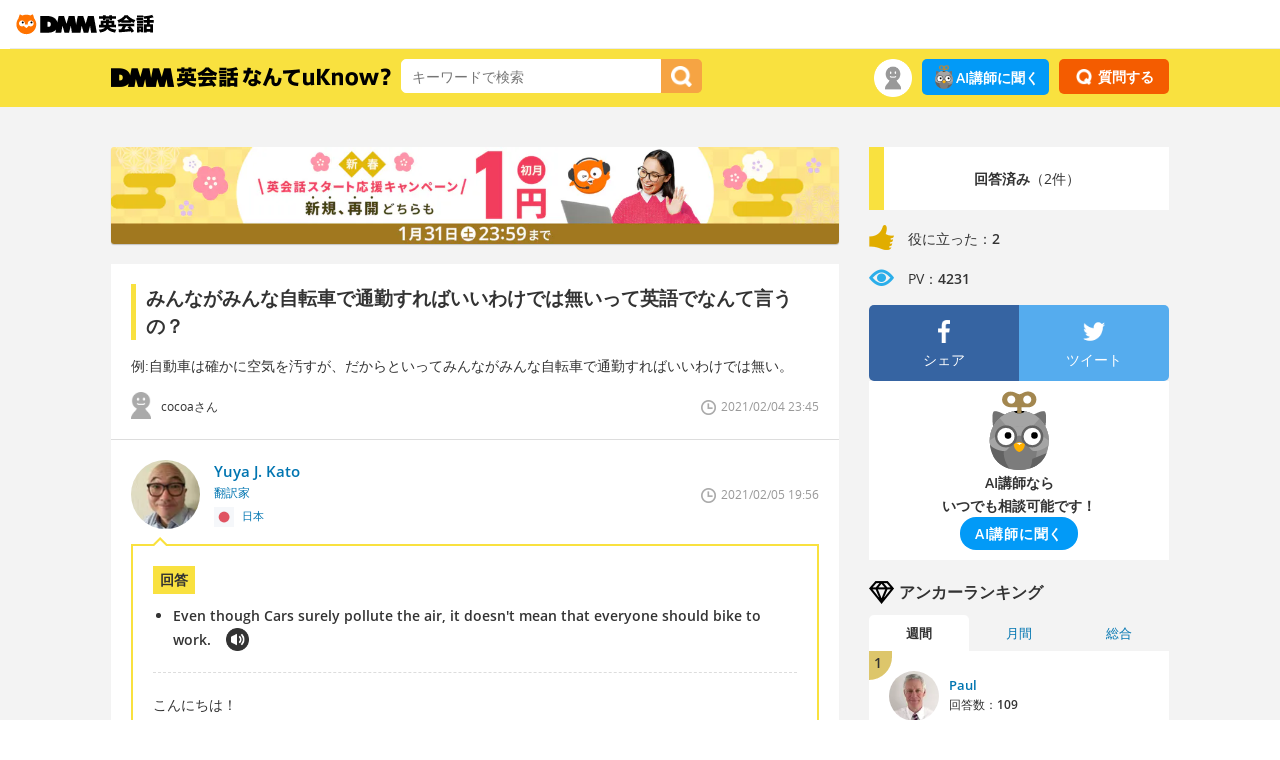

--- FILE ---
content_type: image/svg+xml
request_url: https://image.eikaiwa.dmm.com/assets/p/general/eikaiwa/lp/ai/20230926/icon_ai_owl.svg
body_size: 2458
content:
<?xml version="1.0" encoding="utf-8"?>
<!-- Generator: Adobe Illustrator 27.7.0, SVG Export Plug-In . SVG Version: 6.00 Build 0)  -->
<svg version="1.1" xmlns="http://www.w3.org/2000/svg" xmlns:xlink="http://www.w3.org/1999/xlink" x="0px" y="0px"
	 viewBox="0 0 93.67 123.7" style="enable-background:new 0 0 93.67 123.7;" xml:space="preserve">
<style type="text/css">
	.st0{display:none;}
	.st1{display:inline;fill:#727272;stroke:#000000;stroke-width:8.6554;stroke-miterlimit:10;}
	.st2{display:inline;opacity:0.1;}
	.st3{fill:#1A0035;}
	.st4{display:inline;opacity:0.18;}
	.st5{display:inline;}
	.st6{opacity:0.4;}
	.st7{display:inline;fill:#313131;}
	.st8{display:inline;fill:#AAA9A9;}
	.st9{display:inline;opacity:0.5;fill:#FFFFFF;}
	.st10{opacity:0.5;fill:#FFFFFF;}
	.st11{fill:#252525;}
	.st12{fill:#313131;}
	.st13{fill:#AAA9A9;}
	.st14{opacity:0.7;fill:#FFFFFF;}
	.st15{fill:#D8D8D8;}
	.st16{fill:#929292;}
	.st17{opacity:0.5;}
	.st18{fill:#FFFFFF;}
	.st19{fill:#AAAAAA;}
	.st20{fill:#E86300;}
	.st21{fill:#FFBE92;}
	.st22{fill:#747474;}
	.st23{fill:#626262;}
	.st24{fill:#7F7F7F;}
	.st25{fill:#EFEFEF;}
	.st26{fill:#494949;}
	.st27{opacity:0.54;fill:#FFFFFF;}
	.st28{fill:#A5A5A5;}
	.st29{fill:#6B4130;}
	.st30{fill:#825C4D;}
	.st31{fill:#877770;}
	.st32{fill:#35221B;}
	.st33{fill:#776A65;}
	.st34{fill:#563F37;}
	.st35{opacity:0.2;}
	.st36{fill:#876A18;}
	.st37{fill:#3A2A05;}
	.st38{fill:#8C7437;}
	.st39{fill:#B5B5B5;}
	.st40{fill:#565656;}
	.st41{opacity:0.35;}
	.st42{fill:#C44A20;}
	.st43{fill:#FF9700;}
	.st44{fill:#FFE964;}
	.st45{opacity:0.25;}
	.st46{fill:#7F662D;}
	.st47{fill:#7A655D;}
	.st48{opacity:0.3;}
	.st49{opacity:0.51;fill:#FFFFFF;}
	
		.st50{display:inline;fill:none;stroke:#231F20;stroke-width:6.727;stroke-linecap:round;stroke-linejoin:round;stroke-miterlimit:10;}
	.st51{fill:#F5FF22;}
	.st52{fill:#4B4B4B;}
	.st53{fill:#C4C4C4;}
	.st54{display:inline;fill:#FFFFFF;}
	.st55{display:inline;fill:#FF0000;}
	.st56{display:inline;opacity:0.2;}
	.st57{display:inline;fill:#252525;}
	.st58{display:inline;fill:#E2E2E2;}
	.st59{display:inline;fill:#C4C4C4;}
	.st60{opacity:0.55;}
	.st61{fill:#E5C693;}
	.st62{fill:#EF9F00;}
	.st63{fill:#875B3D;}
	.st64{display:inline;fill:#3F3F3F;}
	.st65{display:inline;fill:#8E8E8E;}
	.st66{display:inline;fill:#636363;}
	.st67{fill:#EDEDED;}
	.st68{fill:#F4DEB8;}
	.st69{fill:#4F390E;}
	.st70{fill:#AF935B;}
	.st71{fill:#3F3F3F;}
	.st72{fill:#8E8E8E;}
	.st73{fill:#636363;}
	.st74{fill:#727272;}
	.st75{fill:#7C7C7C;}
	.st76{fill:#919191;}
	.st77{fill:#A3874F;}
	.st78{fill:#FFB000;}
</style>
<g id="_x2B_Blank">
	<g id="Body">
		<g id="Pants" class="st0">
		</g>
		<g id="Left_Arm">
			<g id="Left_Hand">
			</g>
		</g>
		<g id="Right_Arm">
			<g id="Right_Hand">
			</g>
		</g>
	</g>
	<g id="Head_1_">
		<g id="Torso">
		</g>
		<g id="face_background">
		</g>
		<g id="Nose" class="st0">
		</g>
		<g id="Right_Eye">
		</g>
		<g id="Left_Eye">
		</g>
		<g id="Left_Eyebrow">
		</g>
		<g id="Right_Eyebrow">
		</g>
		<g id="Key">
		</g>
		<g>
			<g>
				<path class="st74" d="M88.45,39.78c-0.11-2.19-0.2-4.85-1.13-6.97c0,0,0,0,0,0c-2.17-5.77-19.83,5-19.75,4.39
					c0.33,1.03,0.8,2.01,1.31,2.96c0,0,0.01,0,0.01-0.01c2.75,4.8,7.25,8.37,11.96,11.12c0,0,0,0,0,0c3.48,2,6.72,4.12,6.6,4.07
					C87.46,55.33,88.76,47.24,88.45,39.78z"/>
				<path class="st74" d="M5.38,39.78c0.11-2.19,0.2-4.85,1.13-6.97c0,0,0,0,0,0c2.17-5.77,19.83,5,19.75,4.39
					c-0.33,1.03-0.8,2.01-1.31,2.96c0,0-0.01,0-0.01-0.01c-2.75,4.8-7.25,8.37-11.96,11.12c0,0,0,0,0,0c-3.48,2-6.72,4.12-6.6,4.07
					C6.36,55.33,5.07,47.24,5.38,39.78z"/>
			</g>
			<circle class="st75" cx="46.88" cy="76.32" r="45.78"/>
			<path class="st75" d="M75.35,114.03c-7.82,5.43-17.71,8.07-28.47,8.07c-17.95,0-33.48-7.41-40.99-22.83
				C5.89,99.27,31.9,113.34,75.35,114.03z"/>
			<path class="st76" d="M69.63,117.34c13.76-6.56,23.03-20.01,23.03-41.02l-17.64,9.33C75.02,85.65,74.4,98.41,69.63,117.34z"/>
			<path class="st23" d="M89.3,96.05c-4.85,12.59-14.57,20.45-26.68,23.94c0,0,4.14-4.68,4.36-14.95L89.3,96.05z"/>
			<path class="st23" d="M1.1,76.32c0,20.39,8.83,33.74,22.04,40.5c0,0,3.85,2.07,8.76,3.36c0,0-10.6-13.03-9.15-29.15L1.1,76.32"/>
			<path class="st28" d="M1.1,76.32c-0.01,0.18-0.01,2.02,0.01,2.25c0.08,1.13,0.08,3.51,0.98,5.07c2.54,4.36,14.72,9.9,22.44,9.18
				c6.56-0.61,12.68-17.47,19.12-22.8c1.89-1.57,4.6-1.57,6.5,0c6.44,5.32,12.56,22.19,19.12,22.8C77,93.54,89.18,88,91.72,83.64
				c0.91-1.56,0.92-3.83,0.94-5.09v-2.23c0-25.28-20.49-45.78-45.78-45.78S1.1,51.04,1.1,76.32"/>
			<path class="st76" d="M47.16,54.43V30.55c-0.09,0-0.19-0.01-0.28-0.01C21.6,30.54,1.1,51.04,1.1,76.32
				c0,0,33.9-22.11,45.77-21.91C46.97,54.41,47.07,54.42,47.16,54.43z"/>
			<path class="st76" d="M46.88,30.61c0,0-0.36,0-0.36,0v23.45c15.74,0.27,46.13,22.51,46.13,22.51
				C92.66,51.29,72.16,30.61,46.88,30.61z"/>
			<path class="st28" d="M31.43,59.2c6.14-2.83,11.82-4.85,15.44-4.79c4.69,0.08,10.64,2.05,16.7,4.79l14.46-16.42
				c-8.17-7.6-19.12-12.24-31.16-12.24c-11.6,0-22.2,4.32-30.27,11.44L31.43,59.2z"/>
			<path d="M55.09,31.28c0,0-3.72-0.73-8.04-0.73s-8.16,0.69-8.16,0.69c0,1.23,2.1,3.27,8.1,3.28
				C52.67,34.52,55.09,32.51,55.09,31.28z"/>
			<g>
				<g>
					<path class="st77" d="M68.89,3.57c-4.06-2.99-9.91-4.15-17.08-0.24c-4.32,2.35-5.67,1.9-9.94-0.19
						C21.51-6.82,11.33,20.12,30.44,24.68c1.13,0.27,2.3,0.38,3.46,0.39l9.82,0.07v9.13l1.41,0.18c1.29,0.1,2.53,0.1,3.84-0.02
						l1.37-0.19v-9.1h11.2l0,0c5.69-0.01,10.8-4.32,11.75-9.93C74.11,10.9,72.36,6.26,68.89,3.57z M34.5,19.59
						c-3.48,0-6.3-2.82-6.3-6.3s2.82-6.3,6.3-6.3c3.48,0,6.3,2.82,6.3,6.3S37.98,19.59,34.5,19.59z M59.29,19.59
						c-3.48,0-6.3-2.82-6.3-6.3s2.82-6.3,6.3-6.3c3.48,0,6.3,2.82,6.3,6.3S62.77,19.59,59.29,19.59z"/>
				</g>
			</g>
			<g>
				<circle class="st23" cx="67.14" cy="70.2" r="17.09"/>
				<circle class="st18" cx="67.01" cy="70.38" r="13.39"/>
				<circle class="st18" cx="66.98" cy="70.35" r="11.55"/>
				<circle cx="70.48" cy="68.72" r="5.13"/>
				<circle cx="71.61" cy="68.72" r="1.61"/>
			</g>
			<g id="Mouth_00000156564998764792798680000002032077148679517077_">
				<path class="st78" d="M55.38,82.33c-0.04-0.23-0.21-0.45-0.48-0.64c-1.16-0.8-4.64-2.62-7.7-2.59c-3.08,0.02-6.8,1.63-8.02,2.49
					c-0.76,0.53-0.82,0.7-0.76,1.39C39.36,92.81,47,94.42,47,94.42C54.84,91.83,55.64,83.82,55.38,82.33z"/>
				<path class="st18" d="M42.54,81.08c0,0,4.27-2.17,9.24,0.14c0,0-4.06,0.25-4.62,2.42C47.16,83.64,45.46,80.78,42.54,81.08z"/>
			</g>
			<g>
				<circle class="st23" cx="26.42" cy="70.2" r="17.09"/>
				<circle class="st18" cx="26.28" cy="70.38" r="13.39"/>
				<circle class="st18" cx="26.25" cy="70.35" r="11.55"/>
				<circle cx="29.5" cy="68.72" r="5.13"/>
				<circle cx="30.29" cy="68.72" r="1.61"/>
			</g>
		</g>
	</g>
</g>
<g id="レイヤー_33">
</g>
<g id="Robot">
</g>
<g id="Robot_00000096033119757663133670000004549423295893237951_">
</g>
</svg>
